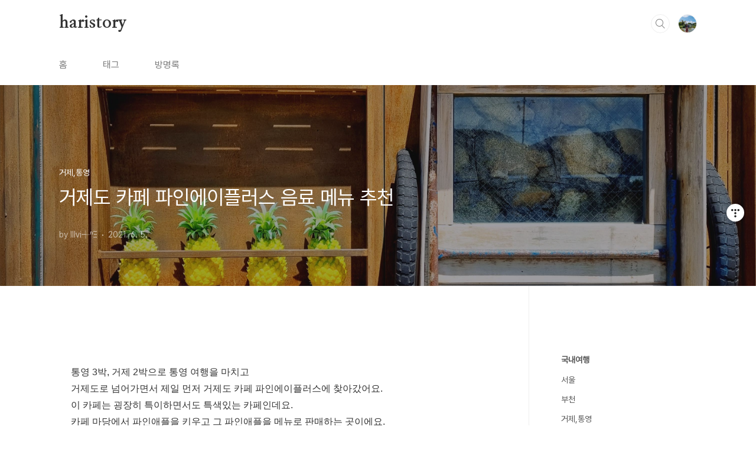

--- FILE ---
content_type: text/html;charset=UTF-8
request_url: https://harisstory.tistory.com/entry/%EA%B1%B0%EC%A0%9C%EB%8F%84%EC%B9%B4%ED%8E%98-%ED%8C%8C%EC%9D%B8%EC%97%90%EC%9D%B4%ED%94%8C%EB%9F%AC%EC%8A%A4-%EB%A9%94%EB%89%B4-%EC%B6%94%EC%B2%9C?category=972070
body_size: 64264
content:
<!doctype html>
<html lang="ko">

                                                                                <head>
                <script type="text/javascript">if (!window.T) { window.T = {} }
window.T.config = {"TOP_SSL_URL":"https://www.tistory.com","PREVIEW":false,"ROLE":"guest","PREV_PAGE":"","NEXT_PAGE":"","BLOG":{"id":4757727,"name":"harisstory","title":"haristory","isDormancy":false,"nickName":"Ⅲⅵ┽ⁿ&Xi;","status":"open","profileStatus":"normal"},"NEED_COMMENT_LOGIN":true,"COMMENT_LOGIN_CONFIRM_MESSAGE":"이 블로그는 로그인한 사용자에게만 댓글 작성을 허용했습니다. 지금 로그인하시겠습니까?","LOGIN_URL":"https://www.tistory.com/auth/login/?redirectUrl=https://harisstory.tistory.com/entry/%25EA%25B1%25B0%25EC%25A0%259C%25EB%258F%2584%25EC%25B9%25B4%25ED%258E%2598-%25ED%258C%258C%25EC%259D%25B8%25EC%2597%2590%25EC%259D%25B4%25ED%2594%258C%25EB%259F%25AC%25EC%258A%25A4-%25EB%25A9%2594%25EB%2589%25B4-%25EC%25B6%2594%25EC%25B2%259C","DEFAULT_URL":"https://harisstory.tistory.com","USER":{"name":null,"homepage":null,"id":0,"profileImage":null},"SUBSCRIPTION":{"status":"none","isConnected":false,"isPending":false,"isWait":false,"isProcessing":false,"isNone":true},"IS_LOGIN":false,"HAS_BLOG":false,"IS_SUPPORT":false,"IS_SCRAPABLE":false,"TOP_URL":"http://www.tistory.com","JOIN_URL":"https://www.tistory.com/member/join","PHASE":"prod","ROLE_GROUP":"visitor"};
window.T.entryInfo = {"entryId":7,"isAuthor":false,"categoryId":972070,"categoryLabel":"거제,통영"};
window.appInfo = {"domain":"tistory.com","topUrl":"https://www.tistory.com","loginUrl":"https://www.tistory.com/auth/login","logoutUrl":"https://www.tistory.com/auth/logout"};
window.initData = {};

window.TistoryBlog = {
    basePath: "",
    url: "https://harisstory.tistory.com",
    tistoryUrl: "https://harisstory.tistory.com",
    manageUrl: "https://harisstory.tistory.com/manage",
    token: "9wSkb14dwjbLh2Hc+DOnNv884IEUce1+QndNhXBMTbskKZDBx3q25b7uN0+QDnEf"
};
var servicePath = "";
var blogURL = "";</script>

                
                
                
                        <!-- BusinessLicenseInfo - START -->
        
            <link href="https://tistory1.daumcdn.net/tistory_admin/userblog/userblog-7c7a62cfef2026f12ec313f0ebcc6daafb4361d7/static/plugin/BusinessLicenseInfo/style.css" rel="stylesheet" type="text/css"/>

            <script>function switchFold(entryId) {
    var businessLayer = document.getElementById("businessInfoLayer_" + entryId);

    if (businessLayer) {
        if (businessLayer.className.indexOf("unfold_license") > 0) {
            businessLayer.className = "business_license_layer";
        } else {
            businessLayer.className = "business_license_layer unfold_license";
        }
    }
}
</script>

        
        <!-- BusinessLicenseInfo - END -->
        <!-- DaumShow - START -->
        <style type="text/css">#daumSearchBox {
    height: 21px;
    background-image: url(//i1.daumcdn.net/imgsrc.search/search_all/show/tistory/plugin/bg_search2_2.gif);
    margin: 5px auto;
    padding: 0;
}

#daumSearchBox input {
    background: none;
    margin: 0;
    padding: 0;
    border: 0;
}

#daumSearchBox #daumLogo {
    width: 34px;
    height: 21px;
    float: left;
    margin-right: 5px;
    background-image: url(//i1.daumcdn.net/img-media/tistory/img/bg_search1_2_2010ci.gif);
}

#daumSearchBox #show_q {
    background-color: transparent;
    border: none;
    font: 12px Gulim, Sans-serif;
    color: #555;
    margin-top: 4px;
    margin-right: 15px;
    float: left;
}

#daumSearchBox #show_btn {
    background-image: url(//i1.daumcdn.net/imgsrc.search/search_all/show/tistory/plugin/bt_search_2.gif);
    width: 37px;
    height: 21px;
    float: left;
    margin: 0;
    cursor: pointer;
    text-indent: -1000em;
}
</style>

        <!-- DaumShow - END -->

<!-- System - START -->
<script src="//pagead2.googlesyndication.com/pagead/js/adsbygoogle.js" async="async" data-ad-host="ca-host-pub-9691043933427338" data-ad-client="ca-pub-6934295935763900"></script>
<!-- System - END -->

        <!-- GoogleSearchConsole - START -->
        
<!-- BEGIN GOOGLE_SITE_VERIFICATION -->
<meta name="google-site-verification" content="Xny7ulpI7zQQgIBGicCxPxr_I4eNx8DQrw8CR28ITUw"/>
<!-- END GOOGLE_SITE_VERIFICATION -->

        <!-- GoogleSearchConsole - END -->

        <!-- TistoryProfileLayer - START -->
        <link href="https://tistory1.daumcdn.net/tistory_admin/userblog/userblog-7c7a62cfef2026f12ec313f0ebcc6daafb4361d7/static/plugin/TistoryProfileLayer/style.css" rel="stylesheet" type="text/css"/>
<script type="text/javascript" src="https://tistory1.daumcdn.net/tistory_admin/userblog/userblog-7c7a62cfef2026f12ec313f0ebcc6daafb4361d7/static/plugin/TistoryProfileLayer/script.js"></script>

        <!-- TistoryProfileLayer - END -->

                
                <meta http-equiv="X-UA-Compatible" content="IE=Edge">
<meta name="format-detection" content="telephone=no">
<script src="//t1.daumcdn.net/tistory_admin/lib/jquery/jquery-3.5.1.min.js" integrity="sha256-9/aliU8dGd2tb6OSsuzixeV4y/faTqgFtohetphbbj0=" crossorigin="anonymous"></script>
<script type="text/javascript" src="//t1.daumcdn.net/tiara/js/v1/tiara-1.2.0.min.js"></script><meta name="referrer" content="always"/>
<meta name="google-adsense-platform-account" content="ca-host-pub-9691043933427338"/>
<meta name="google-adsense-platform-domain" content="tistory.com"/>
<meta name="google-adsense-account" content="ca-pub-6934295935763900"/>
<meta name="description" content="통영 3박, 거제 2박으로 통영 여행을 마치고 거제도로 넘어가면서 제일 먼저 거제도 카페 파인에이플러스에 찾아갔어요. 이 카페는 굉장히 특이하면서도 특색있는 카페인데요. 카페 마당에서 파인애플을 키우고 그 파인애플을 메뉴로 판매하는 곳이에요. 파인애플이 마당에 다 열려서 수확할 시기에 찍은 사진들이 정말 멋있는데, 저희가 놀러간 4월은 파인애플을 수확하는 시기가 아니라서 좀 아쉽긴 했어요. 1. 거제도 카페 파인에이플러스 주소: 경상남도 거제시 둔덕면 청마로 206 주차: 평일에는 카페 바로 옆 교회에 주차가 가능합니다. 주말에는 카페에서 조금 먼 곳에 있는 주차장에 주차를 해야 해요. 주말이랑 성수기에는 웨이팅이 있다고 하는데, 우리가 갔을 때는 평일 점심이어서 그런지 웨이팅이 전혀 없었어요. 웨이팅까.."/>
<meta property="og:type" content="article"/>
<meta property="og:url" content="https://harisstory.tistory.com/entry/%EA%B1%B0%EC%A0%9C%EB%8F%84%EC%B9%B4%ED%8E%98-%ED%8C%8C%EC%9D%B8%EC%97%90%EC%9D%B4%ED%94%8C%EB%9F%AC%EC%8A%A4-%EB%A9%94%EB%89%B4-%EC%B6%94%EC%B2%9C"/>
<meta property="og.article.author" content="Ⅲⅵ┽ⁿΞ"/>
<meta property="og:site_name" content="haristory"/>
<meta property="og:title" content="거제도 카페 파인에이플러스 음료 메뉴 추천"/>
<meta name="by" content="Ⅲⅵ┽ⁿΞ"/>
<meta property="og:description" content="통영 3박, 거제 2박으로 통영 여행을 마치고 거제도로 넘어가면서 제일 먼저 거제도 카페 파인에이플러스에 찾아갔어요. 이 카페는 굉장히 특이하면서도 특색있는 카페인데요. 카페 마당에서 파인애플을 키우고 그 파인애플을 메뉴로 판매하는 곳이에요. 파인애플이 마당에 다 열려서 수확할 시기에 찍은 사진들이 정말 멋있는데, 저희가 놀러간 4월은 파인애플을 수확하는 시기가 아니라서 좀 아쉽긴 했어요. 1. 거제도 카페 파인에이플러스 주소: 경상남도 거제시 둔덕면 청마로 206 주차: 평일에는 카페 바로 옆 교회에 주차가 가능합니다. 주말에는 카페에서 조금 먼 곳에 있는 주차장에 주차를 해야 해요. 주말이랑 성수기에는 웨이팅이 있다고 하는데, 우리가 갔을 때는 평일 점심이어서 그런지 웨이팅이 전혀 없었어요. 웨이팅까.."/>
<meta property="og:image" content="https://img1.daumcdn.net/thumb/R800x0/?scode=mtistory2&fname=https%3A%2F%2Fblog.kakaocdn.net%2Fdna%2Fzc6qR%2Fbtq6skTQXKd%2FAAAAAAAAAAAAAAAAAAAAAG1Zy-r7IxPoVpL-rb6fPF0CtMYJvY_WNdev3kdJEfSy%2Fimg.jpg%3Fcredential%3DyqXZFxpELC7KVnFOS48ylbz2pIh7yKj8%26expires%3D1772290799%26allow_ip%3D%26allow_referer%3D%26signature%3DIVy2Jh44e2yAg037iB%252FPf2d4wPY%253D"/>
<meta property="article:section" content="'국내여행'"/>
<meta name="twitter:card" content="summary_large_image"/>
<meta name="twitter:site" content="@TISTORY"/>
<meta name="twitter:title" content="거제도 카페 파인에이플러스 음료 메뉴 추천"/>
<meta name="twitter:description" content="통영 3박, 거제 2박으로 통영 여행을 마치고 거제도로 넘어가면서 제일 먼저 거제도 카페 파인에이플러스에 찾아갔어요. 이 카페는 굉장히 특이하면서도 특색있는 카페인데요. 카페 마당에서 파인애플을 키우고 그 파인애플을 메뉴로 판매하는 곳이에요. 파인애플이 마당에 다 열려서 수확할 시기에 찍은 사진들이 정말 멋있는데, 저희가 놀러간 4월은 파인애플을 수확하는 시기가 아니라서 좀 아쉽긴 했어요. 1. 거제도 카페 파인에이플러스 주소: 경상남도 거제시 둔덕면 청마로 206 주차: 평일에는 카페 바로 옆 교회에 주차가 가능합니다. 주말에는 카페에서 조금 먼 곳에 있는 주차장에 주차를 해야 해요. 주말이랑 성수기에는 웨이팅이 있다고 하는데, 우리가 갔을 때는 평일 점심이어서 그런지 웨이팅이 전혀 없었어요. 웨이팅까.."/>
<meta property="twitter:image" content="https://img1.daumcdn.net/thumb/R800x0/?scode=mtistory2&fname=https%3A%2F%2Fblog.kakaocdn.net%2Fdna%2Fzc6qR%2Fbtq6skTQXKd%2FAAAAAAAAAAAAAAAAAAAAAG1Zy-r7IxPoVpL-rb6fPF0CtMYJvY_WNdev3kdJEfSy%2Fimg.jpg%3Fcredential%3DyqXZFxpELC7KVnFOS48ylbz2pIh7yKj8%26expires%3D1772290799%26allow_ip%3D%26allow_referer%3D%26signature%3DIVy2Jh44e2yAg037iB%252FPf2d4wPY%253D"/>
<meta content="https://harisstory.tistory.com/7" property="dg:plink" content="https://harisstory.tistory.com/7"/>
<meta name="plink"/>
<meta name="title" content="거제도 카페 파인에이플러스 음료 메뉴 추천"/>
<meta name="article:media_name" content="haristory"/>
<meta property="article:mobile_url" content="https://harisstory.tistory.com/m/entry/%EA%B1%B0%EC%A0%9C%EB%8F%84%EC%B9%B4%ED%8E%98-%ED%8C%8C%EC%9D%B8%EC%97%90%EC%9D%B4%ED%94%8C%EB%9F%AC%EC%8A%A4-%EB%A9%94%EB%89%B4-%EC%B6%94%EC%B2%9C"/>
<meta property="article:pc_url" content="https://harisstory.tistory.com/entry/%EA%B1%B0%EC%A0%9C%EB%8F%84%EC%B9%B4%ED%8E%98-%ED%8C%8C%EC%9D%B8%EC%97%90%EC%9D%B4%ED%94%8C%EB%9F%AC%EC%8A%A4-%EB%A9%94%EB%89%B4-%EC%B6%94%EC%B2%9C"/>
<meta property="article:mobile_view_url" content="https://harisstory.tistory.com/m/entry/%EA%B1%B0%EC%A0%9C%EB%8F%84%EC%B9%B4%ED%8E%98-%ED%8C%8C%EC%9D%B8%EC%97%90%EC%9D%B4%ED%94%8C%EB%9F%AC%EC%8A%A4-%EB%A9%94%EB%89%B4-%EC%B6%94%EC%B2%9C"/>
<meta property="article:pc_view_url" content="https://harisstory.tistory.com/entry/%EA%B1%B0%EC%A0%9C%EB%8F%84%EC%B9%B4%ED%8E%98-%ED%8C%8C%EC%9D%B8%EC%97%90%EC%9D%B4%ED%94%8C%EB%9F%AC%EC%8A%A4-%EB%A9%94%EB%89%B4-%EC%B6%94%EC%B2%9C"/>
<meta property="article:talk_channel_view_url" content="https://harisstory.tistory.com/m/entry/%EA%B1%B0%EC%A0%9C%EB%8F%84%EC%B9%B4%ED%8E%98-%ED%8C%8C%EC%9D%B8%EC%97%90%EC%9D%B4%ED%94%8C%EB%9F%AC%EC%8A%A4-%EB%A9%94%EB%89%B4-%EC%B6%94%EC%B2%9C"/>
<meta property="article:pc_service_home" content="https://www.tistory.com"/>
<meta property="article:mobile_service_home" content="https://www.tistory.com/m"/>
<meta property="article:txid" content="4757727_7"/>
<meta property="article:published_time" content="2021-06-05T00:12:18+09:00"/>
<meta property="og:regDate" content="20210604111232"/>
<meta property="article:modified_time" content="2021-06-05T00:13:02+09:00"/>
<script type="module" src="https://tistory1.daumcdn.net/tistory_admin/userblog/userblog-7c7a62cfef2026f12ec313f0ebcc6daafb4361d7/static/pc/dist/index.js" defer=""></script>
<script type="text/javascript" src="https://tistory1.daumcdn.net/tistory_admin/userblog/userblog-7c7a62cfef2026f12ec313f0ebcc6daafb4361d7/static/pc/dist/index-legacy.js" defer="" nomodule="true"></script>
<script type="text/javascript" src="https://tistory1.daumcdn.net/tistory_admin/userblog/userblog-7c7a62cfef2026f12ec313f0ebcc6daafb4361d7/static/pc/dist/polyfills-legacy.js" defer="" nomodule="true"></script>
<link rel="icon" sizes="any" href="https://t1.daumcdn.net/tistory_admin/favicon/tistory_favicon_32x32.ico"/>
<link rel="icon" type="image/svg+xml" href="https://t1.daumcdn.net/tistory_admin/top_v2/bi-tistory-favicon.svg"/>
<link rel="apple-touch-icon" href="https://t1.daumcdn.net/tistory_admin/top_v2/tistory-apple-touch-favicon.png"/>
<link rel="stylesheet" type="text/css" href="https://t1.daumcdn.net/tistory_admin/www/style/font.css"/>
<link rel="stylesheet" type="text/css" href="https://tistory1.daumcdn.net/tistory_admin/userblog/userblog-7c7a62cfef2026f12ec313f0ebcc6daafb4361d7/static/style/content.css"/>
<link rel="stylesheet" type="text/css" href="https://tistory1.daumcdn.net/tistory_admin/userblog/userblog-7c7a62cfef2026f12ec313f0ebcc6daafb4361d7/static/pc/dist/index.css"/>
<link rel="stylesheet" type="text/css" href="https://tistory1.daumcdn.net/tistory_admin/userblog/userblog-7c7a62cfef2026f12ec313f0ebcc6daafb4361d7/static/style/uselessPMargin.css"/>
<script type="text/javascript">(function() {
    var tjQuery = jQuery.noConflict(true);
    window.tjQuery = tjQuery;
    window.orgjQuery = window.jQuery; window.jQuery = tjQuery;
    window.jQuery = window.orgjQuery; delete window.orgjQuery;
})()</script>
<script type="text/javascript" src="https://tistory1.daumcdn.net/tistory_admin/userblog/userblog-7c7a62cfef2026f12ec313f0ebcc6daafb4361d7/static/script/base.js"></script>
<script type="text/javascript" src="//developers.kakao.com/sdk/js/kakao.min.js"></script>

                
  <meta charset="UTF-8">
  <meta name="viewport"
    content="user-scalable=no, initial-scale=1.0, maximum-scale=1.0, minimum-scale=1.0, width=device-width">
  <title>거제도 카페 파인에이플러스 음료 메뉴 추천</title>
  <link rel="stylesheet" href="https://tistory1.daumcdn.net/tistory/0/BookClub/style.css">
  <script src="//t1.daumcdn.net/tistory_admin/lib/jquery/jquery-1.12.4.min.js"></script>
  <style type="text/css">
    .entry-content a,
    .post-header h1 em,
    .comments h2 .count {
      color: #04beb8
    }

    .comment-form .submit button:hover,
    .comment-form .submit button:focus {
      background-color: #04beb8
    }

    
  </style>

                
                
                <style type="text/css">.another_category {
    border: 1px solid #E5E5E5;
    padding: 10px 10px 5px;
    margin: 10px 0;
    clear: both;
}

.another_category h4 {
    font-size: 12px !important;
    margin: 0 !important;
    border-bottom: 1px solid #E5E5E5 !important;
    padding: 2px 0 6px !important;
}

.another_category h4 a {
    font-weight: bold !important;
}

.another_category table {
    table-layout: fixed;
    border-collapse: collapse;
    width: 100% !important;
    margin-top: 10px !important;
}

* html .another_category table {
    width: auto !important;
}

*:first-child + html .another_category table {
    width: auto !important;
}

.another_category th, .another_category td {
    padding: 0 0 4px !important;
}

.another_category th {
    text-align: left;
    font-size: 12px !important;
    font-weight: normal;
    word-break: break-all;
    overflow: hidden;
    line-height: 1.5;
}

.another_category td {
    text-align: right;
    width: 80px;
    font-size: 11px;
}

.another_category th a {
    font-weight: normal;
    text-decoration: none;
    border: none !important;
}

.another_category th a.current {
    font-weight: bold;
    text-decoration: none !important;
    border-bottom: 1px solid !important;
}

.another_category th span {
    font-weight: normal;
    text-decoration: none;
    font: 10px Tahoma, Sans-serif;
    border: none !important;
}

.another_category_color_gray, .another_category_color_gray h4 {
    border-color: #E5E5E5 !important;
}

.another_category_color_gray * {
    color: #909090 !important;
}

.another_category_color_gray th a.current {
    border-color: #909090 !important;
}

.another_category_color_gray h4, .another_category_color_gray h4 a {
    color: #737373 !important;
}

.another_category_color_red, .another_category_color_red h4 {
    border-color: #F6D4D3 !important;
}

.another_category_color_red * {
    color: #E86869 !important;
}

.another_category_color_red th a.current {
    border-color: #E86869 !important;
}

.another_category_color_red h4, .another_category_color_red h4 a {
    color: #ED0908 !important;
}

.another_category_color_green, .another_category_color_green h4 {
    border-color: #CCE7C8 !important;
}

.another_category_color_green * {
    color: #64C05B !important;
}

.another_category_color_green th a.current {
    border-color: #64C05B !important;
}

.another_category_color_green h4, .another_category_color_green h4 a {
    color: #3EA731 !important;
}

.another_category_color_blue, .another_category_color_blue h4 {
    border-color: #C8DAF2 !important;
}

.another_category_color_blue * {
    color: #477FD6 !important;
}

.another_category_color_blue th a.current {
    border-color: #477FD6 !important;
}

.another_category_color_blue h4, .another_category_color_blue h4 a {
    color: #1960CA !important;
}

.another_category_color_violet, .another_category_color_violet h4 {
    border-color: #E1CEEC !important;
}

.another_category_color_violet * {
    color: #9D64C5 !important;
}

.another_category_color_violet th a.current {
    border-color: #9D64C5 !important;
}

.another_category_color_violet h4, .another_category_color_violet h4 a {
    color: #7E2CB5 !important;
}
</style>

                
                <link rel="stylesheet" type="text/css" href="https://tistory1.daumcdn.net/tistory_admin/userblog/userblog-7c7a62cfef2026f12ec313f0ebcc6daafb4361d7/static/style/revenue.css"/>
<link rel="canonical" href="https://harisstory.tistory.com/entry/%EA%B1%B0%EC%A0%9C%EB%8F%84%EC%B9%B4%ED%8E%98-%ED%8C%8C%EC%9D%B8%EC%97%90%EC%9D%B4%ED%94%8C%EB%9F%AC%EC%8A%A4-%EB%A9%94%EB%89%B4-%EC%B6%94%EC%B2%9C"/>

<!-- BEGIN STRUCTURED_DATA -->
<script type="application/ld+json">
    {"@context":"http://schema.org","@type":"BlogPosting","mainEntityOfPage":{"@id":"https://harisstory.tistory.com/entry/%EA%B1%B0%EC%A0%9C%EB%8F%84%EC%B9%B4%ED%8E%98-%ED%8C%8C%EC%9D%B8%EC%97%90%EC%9D%B4%ED%94%8C%EB%9F%AC%EC%8A%A4-%EB%A9%94%EB%89%B4-%EC%B6%94%EC%B2%9C","name":null},"url":"https://harisstory.tistory.com/entry/%EA%B1%B0%EC%A0%9C%EB%8F%84%EC%B9%B4%ED%8E%98-%ED%8C%8C%EC%9D%B8%EC%97%90%EC%9D%B4%ED%94%8C%EB%9F%AC%EC%8A%A4-%EB%A9%94%EB%89%B4-%EC%B6%94%EC%B2%9C","headline":"거제도 카페 파인에이플러스 음료 메뉴 추천","description":"통영 3박, 거제 2박으로 통영 여행을 마치고 거제도로 넘어가면서 제일 먼저 거제도 카페 파인에이플러스에 찾아갔어요. 이 카페는 굉장히 특이하면서도 특색있는 카페인데요. 카페 마당에서 파인애플을 키우고 그 파인애플을 메뉴로 판매하는 곳이에요. 파인애플이 마당에 다 열려서 수확할 시기에 찍은 사진들이 정말 멋있는데, 저희가 놀러간 4월은 파인애플을 수확하는 시기가 아니라서 좀 아쉽긴 했어요. 1. 거제도 카페 파인에이플러스 주소: 경상남도 거제시 둔덕면 청마로 206 주차: 평일에는 카페 바로 옆 교회에 주차가 가능합니다. 주말에는 카페에서 조금 먼 곳에 있는 주차장에 주차를 해야 해요. 주말이랑 성수기에는 웨이팅이 있다고 하는데, 우리가 갔을 때는 평일 점심이어서 그런지 웨이팅이 전혀 없었어요. 웨이팅까..","author":{"@type":"Person","name":"Ⅲⅵ┽ⁿ&Xi;","logo":null},"image":{"@type":"ImageObject","url":"https://img1.daumcdn.net/thumb/R800x0/?scode=mtistory2&fname=https%3A%2F%2Fblog.kakaocdn.net%2Fdna%2Fzc6qR%2Fbtq6skTQXKd%2FAAAAAAAAAAAAAAAAAAAAAG1Zy-r7IxPoVpL-rb6fPF0CtMYJvY_WNdev3kdJEfSy%2Fimg.jpg%3Fcredential%3DyqXZFxpELC7KVnFOS48ylbz2pIh7yKj8%26expires%3D1772290799%26allow_ip%3D%26allow_referer%3D%26signature%3DIVy2Jh44e2yAg037iB%252FPf2d4wPY%253D","width":"800px","height":"800px"},"datePublished":"2021-06-05T00:12:18+09:00","dateModified":"2021-06-05T00:13:02+09:00","publisher":{"@type":"Organization","name":"TISTORY","logo":{"@type":"ImageObject","url":"https://t1.daumcdn.net/tistory_admin/static/images/openGraph/opengraph.png","width":"800px","height":"800px"}}}
</script>
<!-- END STRUCTURED_DATA -->
<link rel="stylesheet" type="text/css" href="https://tistory1.daumcdn.net/tistory_admin/userblog/userblog-7c7a62cfef2026f12ec313f0ebcc6daafb4361d7/static/style/dialog.css"/>
<link rel="stylesheet" type="text/css" href="//t1.daumcdn.net/tistory_admin/www/style/top/font.css"/>
<link rel="stylesheet" type="text/css" href="https://tistory1.daumcdn.net/tistory_admin/userblog/userblog-7c7a62cfef2026f12ec313f0ebcc6daafb4361d7/static/style/postBtn.css"/>
<link rel="stylesheet" type="text/css" href="https://tistory1.daumcdn.net/tistory_admin/userblog/userblog-7c7a62cfef2026f12ec313f0ebcc6daafb4361d7/static/style/tistory.css"/>
<script type="text/javascript" src="https://tistory1.daumcdn.net/tistory_admin/userblog/userblog-7c7a62cfef2026f12ec313f0ebcc6daafb4361d7/static/script/common.js"></script>

                
                </head>

                                                <body id="tt-body-page"
  class="layout-aside-right list-type-thumbnail paging-number">
                
                
                
  
    <div id="acc-nav">
      <a href="#content">본문 바로가기</a>
    </div>
    <div id="wrap">
      <header id="header">
        <div class="inner">
          <h1>
            <a href="https://harisstory.tistory.com/">
              
              
                haristory
              
            </a>
          </h1>
          <div class="util">
            <div class="search">
              
                <label for="search" class="screen_out">블로그 내 검색</label>
                <input id="search" type="text" name="search" value=""
                  placeholder="검색내용을 입력하세요." onkeypress="if (event.keyCode == 13) { try {
    window.location.href = '/search' + '/' + looseURIEncode(document.getElementsByName('search')[0].value);
    document.getElementsByName('search')[0].value = '';
    return false;
} catch (e) {} }">
                <button type="submit" onclick="try {
    window.location.href = '/search' + '/' + looseURIEncode(document.getElementsByName('search')[0].value);
    document.getElementsByName('search')[0].value = '';
    return false;
} catch (e) {}">검색</button>
              
            </div>
            <div class="profile">
              <button type="button"><img alt="블로그 이미지" src="https://tistory1.daumcdn.net/tistory/4757727/attach/8732125c636f4b07af82b012ac76c5dd"/></button>
              <nav>
                <ul>
                  <li><a href="https://harisstory.tistory.com/manage">관리</a></li>
                  <li><a href="https://harisstory.tistory.com/manage/entry/post ">글쓰기</a></li>
                  <li class="login"><a href="#">로그인</a></li>
                  <li class="logout"><a href="#">로그아웃</a></li>
                </ul>
              </nav>
            </div>
            <button type="button" class="menu"><span>메뉴</span></button>
          </div>
          <nav id="gnb">
            <ul>
  <li class="t_menu_home first"><a href="/" target="">홈</a></li>
  <li class="t_menu_tag"><a href="/tag" target="">태그</a></li>
  <li class="t_menu_guestbook last"><a href="/guestbook" target="">방명록</a></li>
</ul>
          </nav>
        </div>
      </header>
      <section id="container">
        
        <div class="content-wrap">
          <article id="content">
            

            

            

            

            

            

            <div class="inner">
                  
        

    

    
      <div class="post-cover" 
        style="background-image:url(https://blog.kakaocdn.net/dna/zc6qR/btq6skTQXKd/AAAAAAAAAAAAAAAAAAAAAG1Zy-r7IxPoVpL-rb6fPF0CtMYJvY_WNdev3kdJEfSy/img.jpg?credential=yqXZFxpELC7KVnFOS48ylbz2pIh7yKj8&expires=1772290799&allow_ip=&allow_referer=&signature=IVy2Jh44e2yAg037iB%2FPf2d4wPY%3D)">
        <div class="inner">
          <span class="category">거제,통영</span>
          <h1>거제도 카페 파인에이플러스 음료 메뉴 추천</h1>
          <span class="meta">
            <span class="author">by Ⅲⅵ┽ⁿ&Xi;</span>
            <span class="date">2021. 6. 5.</span>
            
          </span>
        </div>
      </div>
      <div class="entry-content" id="article-view">
        
                    <!-- System - START -->
        <div class="revenue_unit_wrap">
  <div class="revenue_unit_item adsense responsive">
    <div class="revenue_unit_info">반응형</div>
    <script src="//pagead2.googlesyndication.com/pagead/js/adsbygoogle.js" async="async"></script>
    <ins class="adsbygoogle" style="display: block;" data-ad-host="ca-host-pub-9691043933427338" data-ad-client="ca-pub-6934295935763900" data-ad-format="auto"></ins>
    <script>(adsbygoogle = window.adsbygoogle || []).push({});</script>
  </div>
</div>
        <!-- System - END -->

            <div class="tt_article_useless_p_margin contents_style"><p style="text-align: left;" data-ke-size="size16">통영 3박, 거제 2박으로 통영 여행을 마치고<br />거제도로 넘어가면서 제일 먼저 거제도 카페 파인에이플러스에 찾아갔어요.<br />이 카페는 굉장히 특이하면서도 특색있는 카페인데요.<br />카페 마당에서 파인애플을 키우고 그 파인애플을 메뉴로 판매하는 곳이에요.<br />파인애플이 마당에 다 열려서 수확할 시기에 찍은 사진들이 정말 멋있는데,<br />저희가 놀러간 4월은 파인애플을 수확하는 시기가 아니라서 좀 아쉽긴 했어요.</p>
<p><figure class="imageblock alignLeft" data-origin-width="3024" data-origin-height="3024" data-ke-mobilestyle="widthOrigin"><span data-url="https://blog.kakaocdn.net/dna/vjDEK/btq6rwUtRBC/AAAAAAAAAAAAAAAAAAAAAMwdyVPXrdESjxtfKnX_hUcwSxUO2PFLjAv7GiwUfPq9/img.jpg?credential=yqXZFxpELC7KVnFOS48ylbz2pIh7yKj8&expires=1772290799&allow_ip=&allow_referer=&signature=EIBJ5qp4yHkqC%2BuWzcLmZXKpauI%3D" data-phocus="https://blog.kakaocdn.net/dna/vjDEK/btq6rwUtRBC/AAAAAAAAAAAAAAAAAAAAAMwdyVPXrdESjxtfKnX_hUcwSxUO2PFLjAv7GiwUfPq9/img.jpg?credential=yqXZFxpELC7KVnFOS48ylbz2pIh7yKj8&expires=1772290799&allow_ip=&allow_referer=&signature=EIBJ5qp4yHkqC%2BuWzcLmZXKpauI%3D"><img src="https://blog.kakaocdn.net/dna/vjDEK/btq6rwUtRBC/AAAAAAAAAAAAAAAAAAAAAMwdyVPXrdESjxtfKnX_hUcwSxUO2PFLjAv7GiwUfPq9/img.jpg?credential=yqXZFxpELC7KVnFOS48ylbz2pIh7yKj8&expires=1772290799&allow_ip=&allow_referer=&signature=EIBJ5qp4yHkqC%2BuWzcLmZXKpauI%3D" srcset="https://img1.daumcdn.net/thumb/R1280x0/?scode=mtistory2&fname=https%3A%2F%2Fblog.kakaocdn.net%2Fdna%2FvjDEK%2Fbtq6rwUtRBC%2FAAAAAAAAAAAAAAAAAAAAAMwdyVPXrdESjxtfKnX_hUcwSxUO2PFLjAv7GiwUfPq9%2Fimg.jpg%3Fcredential%3DyqXZFxpELC7KVnFOS48ylbz2pIh7yKj8%26expires%3D1772290799%26allow_ip%3D%26allow_referer%3D%26signature%3DEIBJ5qp4yHkqC%252BuWzcLmZXKpauI%253D" data-origin-width="3024" data-origin-height="3024" data-ke-mobilestyle="widthOrigin" onerror="this.onerror=null; this.src='//t1.daumcdn.net/tistory_admin/static/images/no-image-v1.png'; this.srcset='//t1.daumcdn.net/tistory_admin/static/images/no-image-v1.png';"/></span></figure>
</p>
<h4 style="text-align: left;" data-ke-size="size20"><b>1. 거제도 카페 파인에이플러스</b></h4>
<p style="text-align: left;" data-ke-size="size16">주소: 경상남도 거제시 둔덕면 청마로 206<br />주차: 평일에는 카페 바로 옆 교회에 주차가 가능합니다.<br />주말에는 카페에서 조금 먼 곳에 있는 주차장에 주차를 해야 해요.</p>
<p><iframe mapdata="addr=%EA%B2%BD%EB%82%A8%20%EA%B1%B0%EC%A0%9C%EC%8B%9C%20%EB%91%94%EB%8D%95%EB%A9%B4%20%EA%B1%B0%EB%A6%BC%EB%A6%AC%20206-4%20&amp;addtype=1&amp;confirmid=1233906772&amp;docid=&amp;idx=1&amp;ifrH=362px&amp;ifrW=490px&amp;mapHeight=362&amp;mapInfo=%7B%22version%22%3A2%2C%22mapWidth%22%3A490%2C%22mapHeight%22%3A362%2C%22mapCenterX%22%3A845810%2C%22mapCenterY%22%3A380573%2C%22mapLevel%22%3A4%2C%22coordinate%22%3A%22wcongnamul%22%2C%22markInfo%22%3A%5B%7B%22markerType%22%3A%22standPlace%22%2C%22coordinate%22%3A%22wcongnamul%22%2C%22x%22%3A845812%2C%22y%22%3A380577%2C%22clickable%22%3Atrue%2C%22draggable%22%3Atrue%2C%22icon%22%3A%7B%22width%22%3A35%2C%22height%22%3A56%2C%22offsetX%22%3A17%2C%22offsetY%22%3A56%2C%22src%22%3A%22%2F%2Ft1.daumcdn.net%2Flocalimg%2Flocalimages%2F07%2F2012%2Fattach%2Fpc_img%2Fico_marker2_150331.png%22%7D%2C%22content%22%3A%22%ED%8C%8C%EC%9D%B8%EC%97%90%EC%9D%B4%ED%94%8C%EB%9F%AC%EC%8A%A4%22%2C%22confirmid%22%3A1233906772%7D%5D%2C%22graphicInfo%22%3A%5B%5D%2C%22roadviewInfo%22%3A%5B%5D%7D&amp;mapWidth=490&amp;mapX=845810&amp;mapY=380573&amp;map_hybrid=false&amp;map_level=4&amp;map_type=TYPE_MAP&amp;rcode=4831035000&amp;tel=055-637-4344&amp;title=%ED%8C%8C%EC%9D%B8%EC%97%90%EC%9D%B4%ED%94%8C%EB%9F%AC%EC%8A%A4" src="/proxy/plusmapViewer.php?id=maps_1622739799637" id="maps_1622739799637" width="540px" height="350px" frameborder="0" scrolling="no" data-ke-type="map" data-maps-data="addr=%EA%B2%BD%EB%82%A8%20%EA%B1%B0%EC%A0%9C%EC%8B%9C%20%EB%91%94%EB%8D%95%EB%A9%B4%20%EA%B1%B0%EB%A6%BC%EB%A6%AC%20206-4%20&amp;addtype=1&amp;confirmid=1233906772&amp;docid=&amp;idx=1&amp;ifrH=362px&amp;ifrW=490px&amp;mapHeight=362&amp;mapInfo=%7B%22version%22%3A2%2C%22mapWidth%22%3A490%2C%22mapHeight%22%3A362%2C%22mapCenterX%22%3A845810%2C%22mapCenterY%22%3A380573%2C%22mapLevel%22%3A4%2C%22coordinate%22%3A%22wcongnamul%22%2C%22markInfo%22%3A%5B%7B%22markerType%22%3A%22standPlace%22%2C%22coordinate%22%3A%22wcongnamul%22%2C%22x%22%3A845812%2C%22y%22%3A380577%2C%22clickable%22%3Atrue%2C%22draggable%22%3Atrue%2C%22icon%22%3A%7B%22width%22%3A35%2C%22height%22%3A56%2C%22offsetX%22%3A17%2C%22offsetY%22%3A56%2C%22src%22%3A%22%2F%2Ft1.daumcdn.net%2Flocalimg%2Flocalimages%2F07%2F2012%2Fattach%2Fpc_img%2Fico_marker2_150331.png%22%7D%2C%22content%22%3A%22%ED%8C%8C%EC%9D%B8%EC%97%90%EC%9D%B4%ED%94%8C%EB%9F%AC%EC%8A%A4%22%2C%22confirmid%22%3A1233906772%7D%5D%2C%22graphicInfo%22%3A%5B%5D%2C%22roadviewInfo%22%3A%5B%5D%7D&amp;mapWidth=490&amp;mapX=845810&amp;mapY=380573&amp;map_hybrid=false&amp;map_level=4&amp;map_type=TYPE_MAP&amp;rcode=4831035000&amp;tel=055-637-4344&amp;title=%ED%8C%8C%EC%9D%B8%EC%97%90%EC%9D%B4%ED%94%8C%EB%9F%AC%EC%8A%A4" data-maps-thumbnail="https://ssl.daumcdn.net/map3/staticmap/image?center=845810%2C380573&amp;lv=4&amp;size=540x350&amp;srs=WCONGNAMUL&amp;markers=symbol%3Asc_marker%7Clocation%3A845812%2C380577"></iframe><figure class="imageblock alignCenter" data-origin-width="3024" data-origin-height="3024" data-ke-mobilestyle="widthOrigin"><span data-url="https://blog.kakaocdn.net/dna/JrOEr/btq6rvadIEY/AAAAAAAAAAAAAAAAAAAAALUCUpedPJWsV4CF15FWqQywNvh5ZQNOYK4wQMf6nrtP/img.jpg?credential=yqXZFxpELC7KVnFOS48ylbz2pIh7yKj8&expires=1772290799&allow_ip=&allow_referer=&signature=DTaXfi1MSK68XP3xUXmUF7e0IUQ%3D" data-phocus="https://blog.kakaocdn.net/dna/JrOEr/btq6rvadIEY/AAAAAAAAAAAAAAAAAAAAALUCUpedPJWsV4CF15FWqQywNvh5ZQNOYK4wQMf6nrtP/img.jpg?credential=yqXZFxpELC7KVnFOS48ylbz2pIh7yKj8&expires=1772290799&allow_ip=&allow_referer=&signature=DTaXfi1MSK68XP3xUXmUF7e0IUQ%3D"><img src="https://blog.kakaocdn.net/dna/JrOEr/btq6rvadIEY/AAAAAAAAAAAAAAAAAAAAALUCUpedPJWsV4CF15FWqQywNvh5ZQNOYK4wQMf6nrtP/img.jpg?credential=yqXZFxpELC7KVnFOS48ylbz2pIh7yKj8&expires=1772290799&allow_ip=&allow_referer=&signature=DTaXfi1MSK68XP3xUXmUF7e0IUQ%3D" srcset="https://img1.daumcdn.net/thumb/R1280x0/?scode=mtistory2&fname=https%3A%2F%2Fblog.kakaocdn.net%2Fdna%2FJrOEr%2Fbtq6rvadIEY%2FAAAAAAAAAAAAAAAAAAAAALUCUpedPJWsV4CF15FWqQywNvh5ZQNOYK4wQMf6nrtP%2Fimg.jpg%3Fcredential%3DyqXZFxpELC7KVnFOS48ylbz2pIh7yKj8%26expires%3D1772290799%26allow_ip%3D%26allow_referer%3D%26signature%3DDTaXfi1MSK68XP3xUXmUF7e0IUQ%253D" data-origin-width="3024" data-origin-height="3024" data-ke-mobilestyle="widthOrigin" onerror="this.onerror=null; this.src='//t1.daumcdn.net/tistory_admin/static/images/no-image-v1.png'; this.srcset='//t1.daumcdn.net/tistory_admin/static/images/no-image-v1.png';"/></span></figure>
</p>
<p style="text-align: left;" data-ke-size="size16">주말이랑 성수기에는 웨이팅이 있다고 하는데,<br />우리가 갔을 때는 평일 점심이어서 그런지 웨이팅이 전혀 없었어요.<br />웨이팅까지 하면서 갈 정도의 카페는 아니라고 생각이 되더라고요.<br /><br />거제도 카페 파인에이플러스는 규모가 꽤나 큰 편인데<br />웨이팅까지 있다는 게 좀 놀랍습니다.</p>
<p><figure class="imageblock alignCenter" data-origin-width="3024" data-origin-height="3024" data-ke-mobilestyle="widthOrigin"><span data-url="https://blog.kakaocdn.net/dna/zc6qR/btq6skTQXKd/AAAAAAAAAAAAAAAAAAAAAG1Zy-r7IxPoVpL-rb6fPF0CtMYJvY_WNdev3kdJEfSy/img.jpg?credential=yqXZFxpELC7KVnFOS48ylbz2pIh7yKj8&expires=1772290799&allow_ip=&allow_referer=&signature=IVy2Jh44e2yAg037iB%2FPf2d4wPY%3D" data-phocus="https://blog.kakaocdn.net/dna/zc6qR/btq6skTQXKd/AAAAAAAAAAAAAAAAAAAAAG1Zy-r7IxPoVpL-rb6fPF0CtMYJvY_WNdev3kdJEfSy/img.jpg?credential=yqXZFxpELC7KVnFOS48ylbz2pIh7yKj8&expires=1772290799&allow_ip=&allow_referer=&signature=IVy2Jh44e2yAg037iB%2FPf2d4wPY%3D"><img src="https://blog.kakaocdn.net/dna/zc6qR/btq6skTQXKd/AAAAAAAAAAAAAAAAAAAAAG1Zy-r7IxPoVpL-rb6fPF0CtMYJvY_WNdev3kdJEfSy/img.jpg?credential=yqXZFxpELC7KVnFOS48ylbz2pIh7yKj8&expires=1772290799&allow_ip=&allow_referer=&signature=IVy2Jh44e2yAg037iB%2FPf2d4wPY%3D" srcset="https://img1.daumcdn.net/thumb/R1280x0/?scode=mtistory2&fname=https%3A%2F%2Fblog.kakaocdn.net%2Fdna%2Fzc6qR%2Fbtq6skTQXKd%2FAAAAAAAAAAAAAAAAAAAAAG1Zy-r7IxPoVpL-rb6fPF0CtMYJvY_WNdev3kdJEfSy%2Fimg.jpg%3Fcredential%3DyqXZFxpELC7KVnFOS48ylbz2pIh7yKj8%26expires%3D1772290799%26allow_ip%3D%26allow_referer%3D%26signature%3DIVy2Jh44e2yAg037iB%252FPf2d4wPY%253D" data-origin-width="3024" data-origin-height="3024" data-ke-mobilestyle="widthOrigin" onerror="this.onerror=null; this.src='//t1.daumcdn.net/tistory_admin/static/images/no-image-v1.png'; this.srcset='//t1.daumcdn.net/tistory_admin/static/images/no-image-v1.png';"/></span></figure>
</p>
<p style="text-align: left;" data-ke-size="size16">파인애플 피규어라고 할까요?<br />귀여운 모형들이 많이 있었는데요.<br />거제도 카페 파인에이플러스 건물 자체가 포토존이었어요.<br />이 앞에서 사진을 찍는데 상당히 잘 나오더라고요.</p>
<p><figure class="imageblock alignCenter" data-origin-width="3024" data-origin-height="3024" data-ke-mobilestyle="widthOrigin"><span data-url="https://blog.kakaocdn.net/dna/kXZ8W/btq6q0IhOKy/AAAAAAAAAAAAAAAAAAAAABva2V_TQbNCB7zz2deGGkM_7I8CcncHlSJFFAf3WGi-/img.jpg?credential=yqXZFxpELC7KVnFOS48ylbz2pIh7yKj8&expires=1772290799&allow_ip=&allow_referer=&signature=Jv%2FYP00kJkaR0LWdBYh5GkSpy%2FU%3D" data-phocus="https://blog.kakaocdn.net/dna/kXZ8W/btq6q0IhOKy/AAAAAAAAAAAAAAAAAAAAABva2V_TQbNCB7zz2deGGkM_7I8CcncHlSJFFAf3WGi-/img.jpg?credential=yqXZFxpELC7KVnFOS48ylbz2pIh7yKj8&expires=1772290799&allow_ip=&allow_referer=&signature=Jv%2FYP00kJkaR0LWdBYh5GkSpy%2FU%3D"><img src="https://blog.kakaocdn.net/dna/kXZ8W/btq6q0IhOKy/AAAAAAAAAAAAAAAAAAAAABva2V_TQbNCB7zz2deGGkM_7I8CcncHlSJFFAf3WGi-/img.jpg?credential=yqXZFxpELC7KVnFOS48ylbz2pIh7yKj8&expires=1772290799&allow_ip=&allow_referer=&signature=Jv%2FYP00kJkaR0LWdBYh5GkSpy%2FU%3D" srcset="https://img1.daumcdn.net/thumb/R1280x0/?scode=mtistory2&fname=https%3A%2F%2Fblog.kakaocdn.net%2Fdna%2FkXZ8W%2Fbtq6q0IhOKy%2FAAAAAAAAAAAAAAAAAAAAABva2V_TQbNCB7zz2deGGkM_7I8CcncHlSJFFAf3WGi-%2Fimg.jpg%3Fcredential%3DyqXZFxpELC7KVnFOS48ylbz2pIh7yKj8%26expires%3D1772290799%26allow_ip%3D%26allow_referer%3D%26signature%3DJv%252FYP00kJkaR0LWdBYh5GkSpy%252FU%253D" data-origin-width="3024" data-origin-height="3024" data-ke-mobilestyle="widthOrigin" onerror="this.onerror=null; this.src='//t1.daumcdn.net/tistory_admin/static/images/no-image-v1.png'; this.srcset='//t1.daumcdn.net/tistory_admin/static/images/no-image-v1.png';"/></span></figure>
</p>
<p style="text-align: left;" data-ke-size="size16">거제도 카페 파인에이플러스 외부에는 파인애플 모종이 있어요.<br />9월~10월이 파인애플 수확시기라고 하는데<br />그때 찾아간다면 아주 멋있는 광경을 볼 수 있을 거예요.<br />파인애플 사이에 있는 의자는 외부 자리 겸 포토존인거 같더라고요.<br />아름다운 산에 둘러싸여 있어서 사진도 잘 나오겠어요.</p>
<p><figure class="imagegridblock">
  <div class="image-container"><span data-url="https://blog.kakaocdn.net/dna/dJeJC7/btq6q1UIrTl/AAAAAAAAAAAAAAAAAAAAAP-9VVe64HdmbzxMcY0jM6tAAhgRBinmObczeYmd2kzb/img.jpg?credential=yqXZFxpELC7KVnFOS48ylbz2pIh7yKj8&expires=1772290799&allow_ip=&allow_referer=&signature=%2B6oEtrU7F0ckitMfTce1mxI3daM%3D" data-phocus="https://blog.kakaocdn.net/dna/dJeJC7/btq6q1UIrTl/AAAAAAAAAAAAAAAAAAAAAP-9VVe64HdmbzxMcY0jM6tAAhgRBinmObczeYmd2kzb/img.jpg?credential=yqXZFxpELC7KVnFOS48ylbz2pIh7yKj8&expires=1772290799&allow_ip=&allow_referer=&signature=%2B6oEtrU7F0ckitMfTce1mxI3daM%3D" data-origin-width="3024" data-origin-height="3024" style="width: 49.4186%; margin-right: 10px;"><img src="https://blog.kakaocdn.net/dna/dJeJC7/btq6q1UIrTl/AAAAAAAAAAAAAAAAAAAAAP-9VVe64HdmbzxMcY0jM6tAAhgRBinmObczeYmd2kzb/img.jpg?credential=yqXZFxpELC7KVnFOS48ylbz2pIh7yKj8&expires=1772290799&allow_ip=&allow_referer=&signature=%2B6oEtrU7F0ckitMfTce1mxI3daM%3D" srcset="https://img1.daumcdn.net/thumb/R1280x0/?scode=mtistory2&amp;fname=https%3A%2F%2Fblog.kakaocdn.net%2Fdna%2FdJeJC7%2Fbtq6q1UIrTl%2FAAAAAAAAAAAAAAAAAAAAAP-9VVe64HdmbzxMcY0jM6tAAhgRBinmObczeYmd2kzb%2Fimg.jpg%3Fcredential%3DyqXZFxpELC7KVnFOS48ylbz2pIh7yKj8%26expires%3D1772290799%26allow_ip%3D%26allow_referer%3D%26signature%3D%252B6oEtrU7F0ckitMfTce1mxI3daM%253D" onerror="this.onerror=null; this.src='//t1.daumcdn.net/tistory_admin/static/images/no-image-v1.png'; this.srcset='//t1.daumcdn.net/tistory_admin/static/images/no-image-v1.png';" loading="lazy" width="3024" height="3024"/></span><span data-url="https://blog.kakaocdn.net/dna/njLYT/btq6vTHrRsT/AAAAAAAAAAAAAAAAAAAAAN86ktRSmDY4SAY2JrFi6HLcXUhvKXWYBFqCruQ8zoS_/img.jpg?credential=yqXZFxpELC7KVnFOS48ylbz2pIh7yKj8&expires=1772290799&allow_ip=&allow_referer=&signature=vlc4wBA%2B5W4jSNjMT%2FkdtLDEKyM%3D" data-phocus="https://blog.kakaocdn.net/dna/njLYT/btq6vTHrRsT/AAAAAAAAAAAAAAAAAAAAAN86ktRSmDY4SAY2JrFi6HLcXUhvKXWYBFqCruQ8zoS_/img.jpg?credential=yqXZFxpELC7KVnFOS48ylbz2pIh7yKj8&expires=1772290799&allow_ip=&allow_referer=&signature=vlc4wBA%2B5W4jSNjMT%2FkdtLDEKyM%3D" data-origin-width="3024" data-origin-height="3024" style="width: 49.4186%;"><img src="https://blog.kakaocdn.net/dna/njLYT/btq6vTHrRsT/AAAAAAAAAAAAAAAAAAAAAN86ktRSmDY4SAY2JrFi6HLcXUhvKXWYBFqCruQ8zoS_/img.jpg?credential=yqXZFxpELC7KVnFOS48ylbz2pIh7yKj8&expires=1772290799&allow_ip=&allow_referer=&signature=vlc4wBA%2B5W4jSNjMT%2FkdtLDEKyM%3D" srcset="https://img1.daumcdn.net/thumb/R1280x0/?scode=mtistory2&amp;fname=https%3A%2F%2Fblog.kakaocdn.net%2Fdna%2FnjLYT%2Fbtq6vTHrRsT%2FAAAAAAAAAAAAAAAAAAAAAN86ktRSmDY4SAY2JrFi6HLcXUhvKXWYBFqCruQ8zoS_%2Fimg.jpg%3Fcredential%3DyqXZFxpELC7KVnFOS48ylbz2pIh7yKj8%26expires%3D1772290799%26allow_ip%3D%26allow_referer%3D%26signature%3Dvlc4wBA%252B5W4jSNjMT%252FkdtLDEKyM%253D" onerror="this.onerror=null; this.src='//t1.daumcdn.net/tistory_admin/static/images/no-image-v1.png'; this.srcset='//t1.daumcdn.net/tistory_admin/static/images/no-image-v1.png';" loading="lazy" width="3024" height="3024"/></span></div>
</figure>
</p>
<p style="text-align: left;" data-ke-size="size16">이제 거제도 카페 파인에이플러스 내부로 들어왔어요.<br />메뉴판을 먼저 볼까요?<br />저희가 주문한 메뉴입니다.<br />퓨어파인주스 1잔<br />파앤애플라시 1잔<br /><br />저희는 점심을 미리 먹고 갔기 때문에 음료만 주문을 했는데요.<br />점심시간이라 그런지 파스타, 카레 등 메인 메뉴를 드시는 분들도<br />꽤 있더라고요.</p>
<p><figure class="imageblock alignCenter" data-origin-width="3024" data-origin-height="3024" data-ke-mobilestyle="widthOrigin"><span data-url="https://blog.kakaocdn.net/dna/beMOj1/btq6vSodNlP/AAAAAAAAAAAAAAAAAAAAAIWFKSp_AGm71dV8HbbqM2WZRTcYX5hpEuyu0gj4970r/img.jpg?credential=yqXZFxpELC7KVnFOS48ylbz2pIh7yKj8&expires=1772290799&allow_ip=&allow_referer=&signature=aoXYsbyrS5WZ%2BrYtOLIpDer%2Fl6k%3D" data-phocus="https://blog.kakaocdn.net/dna/beMOj1/btq6vSodNlP/AAAAAAAAAAAAAAAAAAAAAIWFKSp_AGm71dV8HbbqM2WZRTcYX5hpEuyu0gj4970r/img.jpg?credential=yqXZFxpELC7KVnFOS48ylbz2pIh7yKj8&expires=1772290799&allow_ip=&allow_referer=&signature=aoXYsbyrS5WZ%2BrYtOLIpDer%2Fl6k%3D"><img src="https://blog.kakaocdn.net/dna/beMOj1/btq6vSodNlP/AAAAAAAAAAAAAAAAAAAAAIWFKSp_AGm71dV8HbbqM2WZRTcYX5hpEuyu0gj4970r/img.jpg?credential=yqXZFxpELC7KVnFOS48ylbz2pIh7yKj8&expires=1772290799&allow_ip=&allow_referer=&signature=aoXYsbyrS5WZ%2BrYtOLIpDer%2Fl6k%3D" srcset="https://img1.daumcdn.net/thumb/R1280x0/?scode=mtistory2&fname=https%3A%2F%2Fblog.kakaocdn.net%2Fdna%2FbeMOj1%2Fbtq6vSodNlP%2FAAAAAAAAAAAAAAAAAAAAAIWFKSp_AGm71dV8HbbqM2WZRTcYX5hpEuyu0gj4970r%2Fimg.jpg%3Fcredential%3DyqXZFxpELC7KVnFOS48ylbz2pIh7yKj8%26expires%3D1772290799%26allow_ip%3D%26allow_referer%3D%26signature%3DaoXYsbyrS5WZ%252BrYtOLIpDer%252Fl6k%253D" data-origin-width="3024" data-origin-height="3024" data-ke-mobilestyle="widthOrigin" onerror="this.onerror=null; this.src='//t1.daumcdn.net/tistory_admin/static/images/no-image-v1.png'; this.srcset='//t1.daumcdn.net/tistory_admin/static/images/no-image-v1.png';"/></span></figure>
</p>
<p style="text-align: left;" data-ke-size="size16">사람이 너무 많으면 자리부터 잡아야겠지만, 정말 사람이 별로 없었기 때문에<br />메뉴 먼저 주문하고 자리를 잡았습니다.<br />거제도 카페 파인에이플러스 내부 인테리어도 느낌이 있어요.<br />파인애플 모형들도 많이 있었고, 카페 한쪽 벽면에는 빔프로젝트가 있었어요.<br />벽에 다양한 그림들이 계속 나오더라고요.</p>
<p><figure class="imagegridblock">
  <div class="image-container"><span data-url="https://blog.kakaocdn.net/dna/3ZgDZ/btq6wybYCET/AAAAAAAAAAAAAAAAAAAAAHDvqwcvev32cX3zPZ5rEJGRswbq2tBnUN5HNWdjvlkn/img.jpg?credential=yqXZFxpELC7KVnFOS48ylbz2pIh7yKj8&expires=1772290799&allow_ip=&allow_referer=&signature=C7kkFB7EqByaqHI0rJBj1NPj%2BLg%3D" data-phocus="https://blog.kakaocdn.net/dna/3ZgDZ/btq6wybYCET/AAAAAAAAAAAAAAAAAAAAAHDvqwcvev32cX3zPZ5rEJGRswbq2tBnUN5HNWdjvlkn/img.jpg?credential=yqXZFxpELC7KVnFOS48ylbz2pIh7yKj8&expires=1772290799&allow_ip=&allow_referer=&signature=C7kkFB7EqByaqHI0rJBj1NPj%2BLg%3D" data-origin-width="3024" data-origin-height="3024" style="width: 49.4186%; margin-right: 10px;"><img src="https://blog.kakaocdn.net/dna/3ZgDZ/btq6wybYCET/AAAAAAAAAAAAAAAAAAAAAHDvqwcvev32cX3zPZ5rEJGRswbq2tBnUN5HNWdjvlkn/img.jpg?credential=yqXZFxpELC7KVnFOS48ylbz2pIh7yKj8&expires=1772290799&allow_ip=&allow_referer=&signature=C7kkFB7EqByaqHI0rJBj1NPj%2BLg%3D" srcset="https://img1.daumcdn.net/thumb/R1280x0/?scode=mtistory2&amp;fname=https%3A%2F%2Fblog.kakaocdn.net%2Fdna%2F3ZgDZ%2Fbtq6wybYCET%2FAAAAAAAAAAAAAAAAAAAAAHDvqwcvev32cX3zPZ5rEJGRswbq2tBnUN5HNWdjvlkn%2Fimg.jpg%3Fcredential%3DyqXZFxpELC7KVnFOS48ylbz2pIh7yKj8%26expires%3D1772290799%26allow_ip%3D%26allow_referer%3D%26signature%3DC7kkFB7EqByaqHI0rJBj1NPj%252BLg%253D" onerror="this.onerror=null; this.src='//t1.daumcdn.net/tistory_admin/static/images/no-image-v1.png'; this.srcset='//t1.daumcdn.net/tistory_admin/static/images/no-image-v1.png';" loading="lazy" width="3024" height="3024"/></span><span data-url="https://blog.kakaocdn.net/dna/tuCC5/btq6vh2Rv2T/AAAAAAAAAAAAAAAAAAAAACOVYRuHFQDwUSwvVnhPBZbzPtY3X1rMXG3_AW_O08NB/img.jpg?credential=yqXZFxpELC7KVnFOS48ylbz2pIh7yKj8&expires=1772290799&allow_ip=&allow_referer=&signature=OwE4uEK82sN6%2BEkghSTxrXyh2dk%3D" data-phocus="https://blog.kakaocdn.net/dna/tuCC5/btq6vh2Rv2T/AAAAAAAAAAAAAAAAAAAAACOVYRuHFQDwUSwvVnhPBZbzPtY3X1rMXG3_AW_O08NB/img.jpg?credential=yqXZFxpELC7KVnFOS48ylbz2pIh7yKj8&expires=1772290799&allow_ip=&allow_referer=&signature=OwE4uEK82sN6%2BEkghSTxrXyh2dk%3D" data-origin-width="3024" data-origin-height="3024" style="width: 49.4186%;"><img src="https://blog.kakaocdn.net/dna/tuCC5/btq6vh2Rv2T/AAAAAAAAAAAAAAAAAAAAACOVYRuHFQDwUSwvVnhPBZbzPtY3X1rMXG3_AW_O08NB/img.jpg?credential=yqXZFxpELC7KVnFOS48ylbz2pIh7yKj8&expires=1772290799&allow_ip=&allow_referer=&signature=OwE4uEK82sN6%2BEkghSTxrXyh2dk%3D" srcset="https://img1.daumcdn.net/thumb/R1280x0/?scode=mtistory2&amp;fname=https%3A%2F%2Fblog.kakaocdn.net%2Fdna%2FtuCC5%2Fbtq6vh2Rv2T%2FAAAAAAAAAAAAAAAAAAAAACOVYRuHFQDwUSwvVnhPBZbzPtY3X1rMXG3_AW_O08NB%2Fimg.jpg%3Fcredential%3DyqXZFxpELC7KVnFOS48ylbz2pIh7yKj8%26expires%3D1772290799%26allow_ip%3D%26allow_referer%3D%26signature%3DOwE4uEK82sN6%252BEkghSTxrXyh2dk%253D" onerror="this.onerror=null; this.src='//t1.daumcdn.net/tistory_admin/static/images/no-image-v1.png'; this.srcset='//t1.daumcdn.net/tistory_admin/static/images/no-image-v1.png';" loading="lazy" width="3024" height="3024"/></span></div>
</figure>
</p>
<p style="text-align: left;" data-ke-size="size16">거제도 카페 파인에이플러스는 먹을 것만 판매하는 게 아니라<br />파인애플 모양을 한 양초, 장식품들도 판매하고 있더라고요.<br />너무 귀여워서 구경하고 사진도 찍어봤어요.<br />집에 양초가 필요한 사람들은 구매해도 괜찮을 거 같았어요.</p>
<p><figure class="imageblock alignCenter" data-origin-width="3024" data-origin-height="3024" data-ke-mobilestyle="widthOrigin"><span data-url="https://blog.kakaocdn.net/dna/FCk7c/btq6BEQGZBH/AAAAAAAAAAAAAAAAAAAAABqYwOE1kJdyN1MUr_WXV6cPoBlJ5th0ySOmMbul5yET/img.jpg?credential=yqXZFxpELC7KVnFOS48ylbz2pIh7yKj8&expires=1772290799&allow_ip=&allow_referer=&signature=nqiPqOYKkCXjO0BCUk6HxVrOEDw%3D" data-phocus="https://blog.kakaocdn.net/dna/FCk7c/btq6BEQGZBH/AAAAAAAAAAAAAAAAAAAAABqYwOE1kJdyN1MUr_WXV6cPoBlJ5th0ySOmMbul5yET/img.jpg?credential=yqXZFxpELC7KVnFOS48ylbz2pIh7yKj8&expires=1772290799&allow_ip=&allow_referer=&signature=nqiPqOYKkCXjO0BCUk6HxVrOEDw%3D"><img src="https://blog.kakaocdn.net/dna/FCk7c/btq6BEQGZBH/AAAAAAAAAAAAAAAAAAAAABqYwOE1kJdyN1MUr_WXV6cPoBlJ5th0ySOmMbul5yET/img.jpg?credential=yqXZFxpELC7KVnFOS48ylbz2pIh7yKj8&expires=1772290799&allow_ip=&allow_referer=&signature=nqiPqOYKkCXjO0BCUk6HxVrOEDw%3D" srcset="https://img1.daumcdn.net/thumb/R1280x0/?scode=mtistory2&fname=https%3A%2F%2Fblog.kakaocdn.net%2Fdna%2FFCk7c%2Fbtq6BEQGZBH%2FAAAAAAAAAAAAAAAAAAAAABqYwOE1kJdyN1MUr_WXV6cPoBlJ5th0ySOmMbul5yET%2Fimg.jpg%3Fcredential%3DyqXZFxpELC7KVnFOS48ylbz2pIh7yKj8%26expires%3D1772290799%26allow_ip%3D%26allow_referer%3D%26signature%3DnqiPqOYKkCXjO0BCUk6HxVrOEDw%253D" data-origin-width="3024" data-origin-height="3024" data-ke-mobilestyle="widthOrigin" onerror="this.onerror=null; this.src='//t1.daumcdn.net/tistory_admin/static/images/no-image-v1.png'; this.srcset='//t1.daumcdn.net/tistory_admin/static/images/no-image-v1.png';"/></span></figure>
</p>
<p style="text-align: left;" data-ke-size="size16">드디어 주문한 메뉴가 나왔습니다.<br />왼쪽이 퓨어파인주스 오른쪽이 파인애플라시입니다.<br />퓨어파인주스는 정말 파인애플만을 착즙 한 건지 조금 신맛이 났어요.<br />이건 개체마다 맛이 조금 다를 거 같아요.<br />저는 신맛이 조금이라도 있으면 잘 못 먹는 편이라서요.<br />퓨어파인주스는 제 스타일은 아니었어요.<br />파인애플라시는 적당히 달면서 맛있었어요.<br />저희 커플은 파인애플라시가 훨씬 맛있었어요!<br /><br /></p>
<p style="text-align: left;" data-ke-size="size16">엄청난 웨이팅이 있다면 저는 웨이팅까지 하면서 가고 싶은 곳은 아니지만,</p>
<p style="text-align: left;" data-ke-size="size16">분위기도 좋고 포토존도 많아서 거제도에 간다면 한번정도 방문하기</p>
<p style="text-align: left;" data-ke-size="size16">좋은 곳이라고 생각이 들었어요.</p></div>
                    <!-- System - START -->
        <div class="revenue_unit_wrap">
  <div class="revenue_unit_item adsense responsive">
    <div class="revenue_unit_info">반응형</div>
    <script src="//pagead2.googlesyndication.com/pagead/js/adsbygoogle.js" async="async"></script>
    <ins class="adsbygoogle" style="display: block;" data-ad-host="ca-host-pub-9691043933427338" data-ad-client="ca-pub-6934295935763900" data-ad-format="auto"></ins>
    <script>(adsbygoogle = window.adsbygoogle || []).push({});</script>
  </div>
</div>
        <!-- System - END -->

<script onerror="changeAdsenseToNaverAd()" async src="https://pagead2.googlesyndication.com/pagead/js/adsbygoogle.js?client=ca-pub-9527582522912841" crossorigin="anonymous"></script>
<!-- inventory -->
<ins class="adsbygoogle" style="margin:50px 0; display:block;" data-ad-client="ca-pub-9527582522912841" data-ad-slot="4947159016" data-ad-format="auto" data-full-width-responsive="true" data-ad-type="inventory" data-ad-adfit-unit="DAN-HCZEy0KQLPMGnGuC"></ins>

<script id="adsense_script">
     (adsbygoogle = window.adsbygoogle || []).push({});
</script>
<script>
    if(window.observeAdsenseUnfilledState !== undefined){ observeAdsenseUnfilledState(); }
</script>
<div data-tistory-react-app="NaverAd"></div>

                    <div class="container_postbtn #post_button_group">
  <div class="postbtn_like"><script>window.ReactionButtonType = 'reaction';
window.ReactionApiUrl = '//harisstory.tistory.com/reaction';
window.ReactionReqBody = {
    entryId: 7
}</script>
<div class="wrap_btn" id="reaction-7" data-tistory-react-app="Reaction"></div><div class="wrap_btn wrap_btn_share"><button type="button" class="btn_post sns_btn btn_share" aria-expanded="false" data-thumbnail-url="https://img1.daumcdn.net/thumb/R800x0/?scode=mtistory2&amp;fname=https%3A%2F%2Fblog.kakaocdn.net%2Fdna%2Fzc6qR%2Fbtq6skTQXKd%2FAAAAAAAAAAAAAAAAAAAAAG1Zy-r7IxPoVpL-rb6fPF0CtMYJvY_WNdev3kdJEfSy%2Fimg.jpg%3Fcredential%3DyqXZFxpELC7KVnFOS48ylbz2pIh7yKj8%26expires%3D1772290799%26allow_ip%3D%26allow_referer%3D%26signature%3DIVy2Jh44e2yAg037iB%252FPf2d4wPY%253D" data-title="거제도 카페 파인에이플러스 음료 메뉴 추천" data-description="통영 3박, 거제 2박으로 통영 여행을 마치고 거제도로 넘어가면서 제일 먼저 거제도 카페 파인에이플러스에 찾아갔어요. 이 카페는 굉장히 특이하면서도 특색있는 카페인데요. 카페 마당에서 파인애플을 키우고 그 파인애플을 메뉴로 판매하는 곳이에요. 파인애플이 마당에 다 열려서 수확할 시기에 찍은 사진들이 정말 멋있는데, 저희가 놀러간 4월은 파인애플을 수확하는 시기가 아니라서 좀 아쉽긴 했어요. 1. 거제도 카페 파인에이플러스 주소: 경상남도 거제시 둔덕면 청마로 206 주차: 평일에는 카페 바로 옆 교회에 주차가 가능합니다. 주말에는 카페에서 조금 먼 곳에 있는 주차장에 주차를 해야 해요. 주말이랑 성수기에는 웨이팅이 있다고 하는데, 우리가 갔을 때는 평일 점심이어서 그런지 웨이팅이 전혀 없었어요. 웨이팅까.." data-profile-image="https://tistory1.daumcdn.net/tistory/4757727/attach/8732125c636f4b07af82b012ac76c5dd" data-profile-name="Ⅲⅵ┽ⁿΞ" data-pc-url="https://harisstory.tistory.com/entry/%EA%B1%B0%EC%A0%9C%EB%8F%84%EC%B9%B4%ED%8E%98-%ED%8C%8C%EC%9D%B8%EC%97%90%EC%9D%B4%ED%94%8C%EB%9F%AC%EC%8A%A4-%EB%A9%94%EB%89%B4-%EC%B6%94%EC%B2%9C" data-relative-pc-url="/entry/%EA%B1%B0%EC%A0%9C%EB%8F%84%EC%B9%B4%ED%8E%98-%ED%8C%8C%EC%9D%B8%EC%97%90%EC%9D%B4%ED%94%8C%EB%9F%AC%EC%8A%A4-%EB%A9%94%EB%89%B4-%EC%B6%94%EC%B2%9C" data-blog-title="haristory"><span class="ico_postbtn ico_share">공유하기</span></button>
  <div class="layer_post" id="tistorySnsLayer"></div>
</div><div class="wrap_btn wrap_btn_etc" data-entry-id="7" data-entry-visibility="public" data-category-visibility="public"><button type="button" class="btn_post btn_etc2" aria-expanded="false"><span class="ico_postbtn ico_etc">게시글 관리</span></button>
  <div class="layer_post" id="tistoryEtcLayer"></div>
</div></div>
<button type="button" class="btn_menu_toolbar btn_subscription #subscribe" data-blog-id="4757727" data-url="https://harisstory.tistory.com/entry/%EA%B1%B0%EC%A0%9C%EB%8F%84%EC%B9%B4%ED%8E%98-%ED%8C%8C%EC%9D%B8%EC%97%90%EC%9D%B4%ED%94%8C%EB%9F%AC%EC%8A%A4-%EB%A9%94%EB%89%B4-%EC%B6%94%EC%B2%9C" data-device="web_pc" data-tiara-action-name="구독 버튼_클릭"><em class="txt_state"></em><strong class="txt_tool_id">haristory</strong><span class="img_common_tistory ico_check_type1"></span></button>  <div data-tistory-react-app="SupportButton"></div>
</div>

                    <!-- PostListinCategory - START -->
<div class="another_category another_category_color_gray">
  <h4>'<a href="/category/%EA%B1%B0%EC%A0%9C%2C%ED%86%B5%EC%98%81">거제,통영</a>' 카테고리의 다른 글</h4>
  <table>
    <tr>
      <th><a href="/entry/%EA%B1%B0%EC%A0%9C%EB%8F%84-%EB%A7%9B%EC%A7%91-%EC%A7%80%EC%84%B8%ED%8F%AC%EC%A0%84%EB%B3%B5%ED%95%B4%EB%AC%BC%EB%9A%9D%EB%B0%B0%EA%B8%B0%EC%A7%AC%EB%BD%95-%EB%B0%B0%EB%A7%90%EC%B9%BC%EA%B5%AD%EC%88%98">거제도 맛집 지세포전복해물뚝배기짬뽕 그리고 배말칼국수</a>&nbsp;&nbsp;<span>(46)</span></th>
      <td>2021.06.08</td>
    </tr>
    <tr>
      <th><a href="/entry/%EA%B1%B0%EC%A0%9C-%ED%8C%8C%EC%8A%A4%ED%83%80-%EB%A7%9B%EC%A7%91-%ED%82%A4%EC%B9%9C187">거제 파스타 맛집 키친 187 다시 찾아가고 싶은 곳</a>&nbsp;&nbsp;<span>(45)</span></th>
      <td>2021.06.07</td>
    </tr>
    <tr>
      <th><a href="/entry/%ED%86%B5%EC%98%81-%ED%98%84%EC%A7%80%EC%9D%B8-%EB%A7%9B%EC%A7%91-%EC%9A%A9%ED%99%94%EC%B0%9C-%ED%91%B8%EC%A7%90%ED%95%98%EA%B2%8C-%ED%95%9C%EB%81%BC-%EB%A8%B9%EC%97%88%EC%96%B4%EC%9A%94">통영 현지인 맛집 용화찜 푸짐하게 한끼 먹었어요.</a>&nbsp;&nbsp;<span>(20)</span></th>
      <td>2021.06.04</td>
    </tr>
    <tr>
      <th><a href="/entry/%ED%86%B5%EC%98%81-%EC%B9%B4%ED%8E%98-%EC%95%84%ED%8A%B8%EC%8A%A4%ED%8E%98%EC%9D%B4%EC%8A%A4-%EA%B0%A4%EB%9F%AC%EB%A6%AC-%EA%B5%AC%EA%B2%BD%EB%8F%84-%EA%B0%80%EB%8A%A5">통영 카페 아트스페이스 갤러리 구경도 가능</a>&nbsp;&nbsp;<span>(40)</span></th>
      <td>2021.06.03</td>
    </tr>
    <tr>
      <th><a href="/entry/%ED%86%B5%EC%98%81-%EC%B9%B4%ED%8E%98-%ED%81%B4%EB%9D%BC%EC%9A%B0%EB%93%9C%ED%9E%90">통영 카페 클라우드힐</a>&nbsp;&nbsp;<span>(26)</span></th>
      <td>2021.06.01</td>
    </tr>
  </table>
</div>

<!-- PostListinCategory - END -->

      </div>

      

      
        <div class="related-articles">
          <h2>관련글</h2>
          <ul>
            
              <li>
                <a href="/entry/%EA%B1%B0%EC%A0%9C%EB%8F%84-%EB%A7%9B%EC%A7%91-%EC%A7%80%EC%84%B8%ED%8F%AC%EC%A0%84%EB%B3%B5%ED%95%B4%EB%AC%BC%EB%9A%9D%EB%B0%B0%EA%B8%B0%EC%A7%AC%EB%BD%95-%EB%B0%B0%EB%A7%90%EC%B9%BC%EA%B5%AD%EC%88%98?category=972070">
                  <figure>
                    
                      <img loading="lazy"
                        src="//i1.daumcdn.net/thumb/C176x120.fwebp.q85/?fname=https%3A%2F%2Fblog.kakaocdn.net%2Fdna%2Fc6qZ6I%2Fbtq6DCMPRFN%2FAAAAAAAAAAAAAAAAAAAAACDJZQl2OINhX5RO_KKU8DXxtzJwJdGD2bJ62ZXmxtwe%2Fimg.jpg%3Fcredential%3DyqXZFxpELC7KVnFOS48ylbz2pIh7yKj8%26expires%3D1772290799%26allow_ip%3D%26allow_referer%3D%26signature%3DlWUUGaGILNmCVr4LwN6cywrrBuo%253D"
                        alt="">
                    
                  </figure>
                  <span class="title">거제도 맛집 지세포전복해물뚝배기짬뽕 그리고 배말칼국수</span>
                </a>
              </li>
            
              <li>
                <a href="/entry/%EA%B1%B0%EC%A0%9C-%ED%8C%8C%EC%8A%A4%ED%83%80-%EB%A7%9B%EC%A7%91-%ED%82%A4%EC%B9%9C187?category=972070">
                  <figure>
                    
                      <img loading="lazy"
                        src="//i1.daumcdn.net/thumb/C176x120.fwebp.q85/?fname=https%3A%2F%2Fblog.kakaocdn.net%2Fdna%2FbIVdA0%2Fbtq6HQp1mVQ%2FAAAAAAAAAAAAAAAAAAAAAOg8O4jOUpO418cyxJ2xrOSoG3Cnsjvl4gqPTumj2Ntx%2Fimg.jpg%3Fcredential%3DyqXZFxpELC7KVnFOS48ylbz2pIh7yKj8%26expires%3D1772290799%26allow_ip%3D%26allow_referer%3D%26signature%3DDhqq9y%252FAm5ygrV1K4Hl37ZfXDUA%253D"
                        alt="">
                    
                  </figure>
                  <span class="title">거제 파스타 맛집 키친 187 다시 찾아가고 싶은 곳</span>
                </a>
              </li>
            
              <li>
                <a href="/entry/%ED%86%B5%EC%98%81-%ED%98%84%EC%A7%80%EC%9D%B8-%EB%A7%9B%EC%A7%91-%EC%9A%A9%ED%99%94%EC%B0%9C-%ED%91%B8%EC%A7%90%ED%95%98%EA%B2%8C-%ED%95%9C%EB%81%BC-%EB%A8%B9%EC%97%88%EC%96%B4%EC%9A%94?category=972070">
                  <figure>
                    
                      <img loading="lazy"
                        src="//i1.daumcdn.net/thumb/C176x120.fwebp.q85/?fname=https%3A%2F%2Fblog.kakaocdn.net%2Fdna%2FWAkKn%2Fbtq6qoWJnlV%2FAAAAAAAAAAAAAAAAAAAAABaKOSF1VcncWflQQO3lHyOfB7bvYcoH5q6kSA-qIvIi%2Fimg.jpg%3Fcredential%3DyqXZFxpELC7KVnFOS48ylbz2pIh7yKj8%26expires%3D1772290799%26allow_ip%3D%26allow_referer%3D%26signature%3DuZ8FlPAm051%252FfqNC3I66IvqvAz4%253D"
                        alt="">
                    
                  </figure>
                  <span class="title">통영 현지인 맛집 용화찜 푸짐하게 한끼 먹었어요.</span>
                </a>
              </li>
            
              <li>
                <a href="/entry/%ED%86%B5%EC%98%81-%EC%B9%B4%ED%8E%98-%EC%95%84%ED%8A%B8%EC%8A%A4%ED%8E%98%EC%9D%B4%EC%8A%A4-%EA%B0%A4%EB%9F%AC%EB%A6%AC-%EA%B5%AC%EA%B2%BD%EB%8F%84-%EA%B0%80%EB%8A%A5?category=972070">
                  <figure>
                    
                      <img loading="lazy"
                        src="//i1.daumcdn.net/thumb/C176x120.fwebp.q85/?fname=https%3A%2F%2Fblog.kakaocdn.net%2Fdna%2FBSyYS%2Fbtq6kMWZhFu%2FAAAAAAAAAAAAAAAAAAAAALjUUKLtbG8c3xyWKl1Bjvhbs4brmdeAfM35zOkl3Jdn%2Fimg.jpg%3Fcredential%3DyqXZFxpELC7KVnFOS48ylbz2pIh7yKj8%26expires%3D1772290799%26allow_ip%3D%26allow_referer%3D%26signature%3D77I58Hc9LiZFOxA0KT5R7LrzePg%253D"
                        alt="">
                    
                  </figure>
                  <span class="title">통영 카페 아트스페이스 갤러리 구경도 가능</span>
                </a>
              </li>
            
          </ul>
        </div>
      

      <div class="comments">
        <div data-tistory-react-app="Namecard"></div>
      </div>
    

  
        
    

            </div>

            

            

            

            

          </article>
          <aside id="aside" class="sidebar">

            <div class="sidebar-1">
                          <div class="revenue_unit_wrap">
  <div class="revenue_unit_item adsense responsive">
    <div class="revenue_unit_info">반응형</div>
    <script src="//pagead2.googlesyndication.com/pagead/js/adsbygoogle.js" async="async"></script>
    <ins class="adsbygoogle" style="display: block;" data-ad-host="ca-host-pub-9691043933427338" data-ad-client="ca-pub-6934295935763900" data-ad-format="auto"></ins>
    <script>(adsbygoogle = window.adsbygoogle || []).push({});</script>
  </div>
</div>
                  <!-- 카테고리 -->
                  <nav class="category">
                    <ul class="tt_category"><li class=""><a href="/category" class="link_tit"> 국내여행 </a>
  <ul class="category_list"><li class=""><a href="/category/%EC%84%9C%EC%9A%B8" class="link_item"> 서울 </a></li>
<li class=""><a href="/category/%EB%B6%80%EC%B2%9C" class="link_item"> 부천 </a></li>
<li class=""><a href="/category/%EA%B1%B0%EC%A0%9C%2C%ED%86%B5%EC%98%81" class="link_item"> 거제,통영 </a></li>
<li class=""><a href="/category/%EB%B6%80%EC%82%B0" class="link_item"> 부산 </a></li>
<li class=""><a href="/category/%ED%98%B8%ED%85%94%EB%A6%AC%EB%B7%B0" class="link_item"> 호텔리뷰 </a></li>
<li class=""><a href="/category/%EC%B9%B4%ED%8E%98" class="link_item"> 카페 </a></li>
</ul>
</li>
</ul>

                  </nav>
                
            </div>
            <div class="sidebar-2">
              
              
            </div>
          </aside>
        </div>
      </section>
      <hr>
      <footer id="footer">
        <div class="inner">
          <div class="order-menu">
            
            
            
            
          </div>
          <a href="#" class="page-top">TOP</a>
          <p class="meta">TEL. 02.1234.5678 / 경기 성남시 분당구 판교역로</p>
          <p class="copyright">© Kakao Corp.</p>
        </div>
      </footer>
    </div>
  
  <script src="https://tistory1.daumcdn.net/tistory/0/BookClub/images/script.js"></script>
<div class="#menubar menu_toolbar ">
  <h2 class="screen_out">티스토리툴바</h2>
</div>
<div class="#menubar menu_toolbar toolbar_rc"><div class="btn_tool btn_tool_type1" id="menubar_wrapper" data-tistory-react-app="Menubar"></div></div>
<div class="layer_tooltip">
  <div class="inner_layer_tooltip">
    <p class="desc_g"></p>
  </div>
</div>
<div id="editEntry" style="position:absolute;width:1px;height:1px;left:-100px;top:-100px"></div>


                <!-- DragSearchHandler - START -->
<script src="//search1.daumcdn.net/search/statics/common/js/g/search_dragselection.min.js"></script>

<!-- DragSearchHandler - END -->

                
                <div style="margin:0; padding:0; border:none; background:none; float:none; clear:none; z-index:0"></div>
<script type="text/javascript" src="https://tistory1.daumcdn.net/tistory_admin/userblog/userblog-7c7a62cfef2026f12ec313f0ebcc6daafb4361d7/static/script/common.js"></script>
<script type="text/javascript">window.roosevelt_params_queue = window.roosevelt_params_queue || [{channel_id: 'dk', channel_label: '{tistory}'}]</script>
<script type="text/javascript" src="//t1.daumcdn.net/midas/rt/dk_bt/roosevelt_dk_bt.js" async="async"></script>

                
                <script>window.tiara = {"svcDomain":"user.tistory.com","section":"글뷰","trackPage":"글뷰_보기","page":"글뷰","key":"4757727-7","customProps":{"userId":"0","blogId":"4757727","entryId":"7","role":"guest","trackPage":"글뷰_보기","filterTarget":false},"entry":{"entryId":"7","entryTitle":"거제도 카페 파인에이플러스 음료 메뉴 추천","entryType":"POST","categoryName":"거제,통영","categoryId":"972070","serviceCategoryName":"국내여행","serviceCategoryId":201,"author":"4921612","authorNickname":"Ⅲⅵ┽ⁿ&Xi;","blogNmae":"haristory","image":"kage@zc6qR/btq6skTQXKd/3k6ya4nNtquFxpiKq7ucik","plink":"/entry/%EA%B1%B0%EC%A0%9C%EB%8F%84%EC%B9%B4%ED%8E%98-%ED%8C%8C%EC%9D%B8%EC%97%90%EC%9D%B4%ED%94%8C%EB%9F%AC%EC%8A%A4-%EB%A9%94%EB%89%B4-%EC%B6%94%EC%B2%9C","tags":["거제도카페","파인에이플러스"]},"kakaoAppKey":"3e6ddd834b023f24221217e370daed18","appUserId":"null","thirdProvideAgree":null}</script>
<script type="module" src="https://t1.daumcdn.net/tistory_admin/frontend/tiara/v1.0.6/index.js"></script>
<script src="https://t1.daumcdn.net/tistory_admin/frontend/tiara/v1.0.6/polyfills-legacy.js" nomodule="true" defer="true"></script>
<script src="https://t1.daumcdn.net/tistory_admin/frontend/tiara/v1.0.6/index-legacy.js" nomodule="true" defer="true"></script>

                </body>

</html>

--- FILE ---
content_type: text/html; charset=utf-8
request_url: https://www.google.com/recaptcha/api2/aframe
body_size: 264
content:
<!DOCTYPE HTML><html><head><meta http-equiv="content-type" content="text/html; charset=UTF-8"></head><body><script nonce="vLjt8i7uB_yIrsq_hL_18g">/** Anti-fraud and anti-abuse applications only. See google.com/recaptcha */ try{var clients={'sodar':'https://pagead2.googlesyndication.com/pagead/sodar?'};window.addEventListener("message",function(a){try{if(a.source===window.parent){var b=JSON.parse(a.data);var c=clients[b['id']];if(c){var d=document.createElement('img');d.src=c+b['params']+'&rc='+(localStorage.getItem("rc::a")?sessionStorage.getItem("rc::b"):"");window.document.body.appendChild(d);sessionStorage.setItem("rc::e",parseInt(sessionStorage.getItem("rc::e")||0)+1);localStorage.setItem("rc::h",'1770131145691');}}}catch(b){}});window.parent.postMessage("_grecaptcha_ready", "*");}catch(b){}</script></body></html>